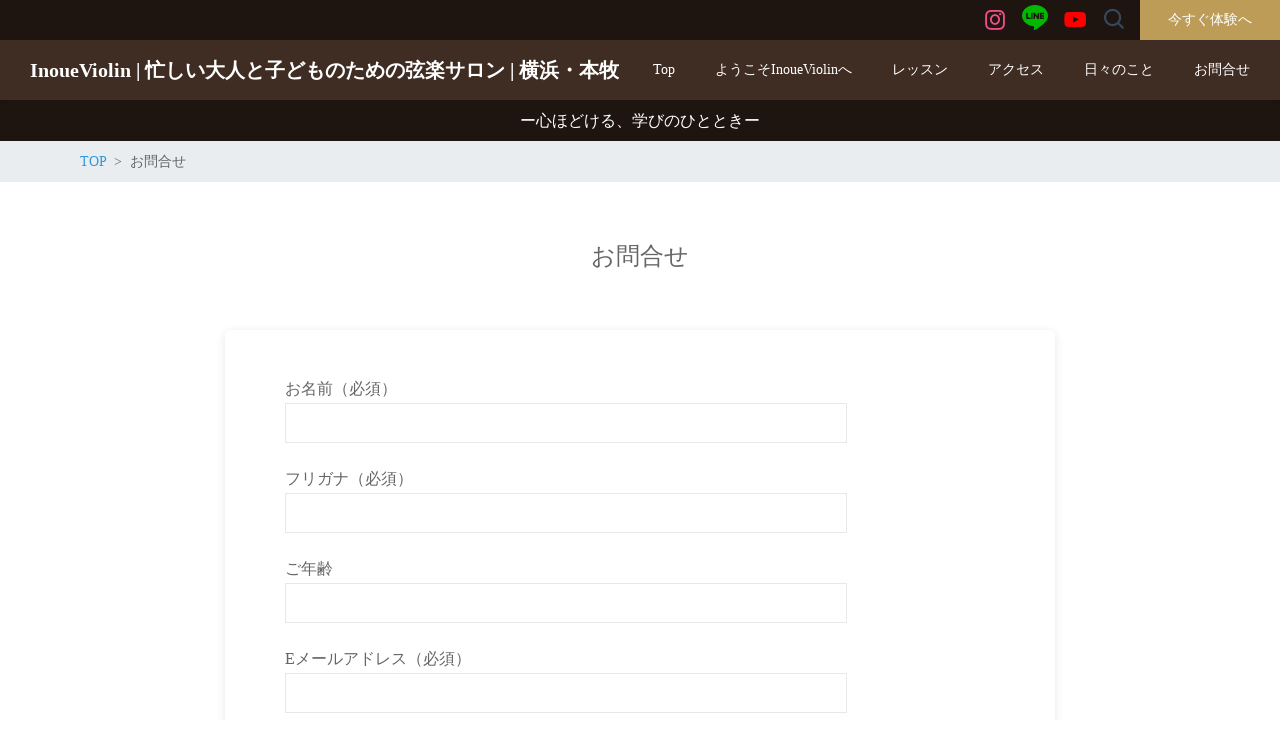

--- FILE ---
content_type: text/plain
request_url: https://www.google-analytics.com/j/collect?v=1&_v=j102&a=2136643777&t=pageview&_s=1&dl=https%3A%2F%2Finoueviolin.com%2Fcontact%2F&ul=en-us%40posix&dt=%E3%81%8A%E5%95%8F%E5%90%88%E3%81%9B%20%7C%20InoueViolin%20%7C%20%E5%BF%99%E3%81%97%E3%81%84%E5%A4%A7%E4%BA%BA%E3%81%A8%E5%AD%90%E3%81%A9%E3%82%82%E3%81%AE%E3%81%9F%E3%82%81%E3%81%AE%E5%BC%A6%E6%A5%BD%E3%82%B5%E3%83%AD%E3%83%B3%20%7C%20%E6%A8%AA%E6%B5%9C%E3%83%BB%E6%9C%AC%E7%89%A7&sr=1280x720&vp=1280x720&_u=IEBAAEABAAAAACAAI~&jid=1797324532&gjid=6459176&cid=2037773080.1767536145&tid=UA-154590629-1&_gid=1726748186.1767536145&_r=1&_slc=1&z=1415324038
body_size: -450
content:
2,cG-09GX54F4L8